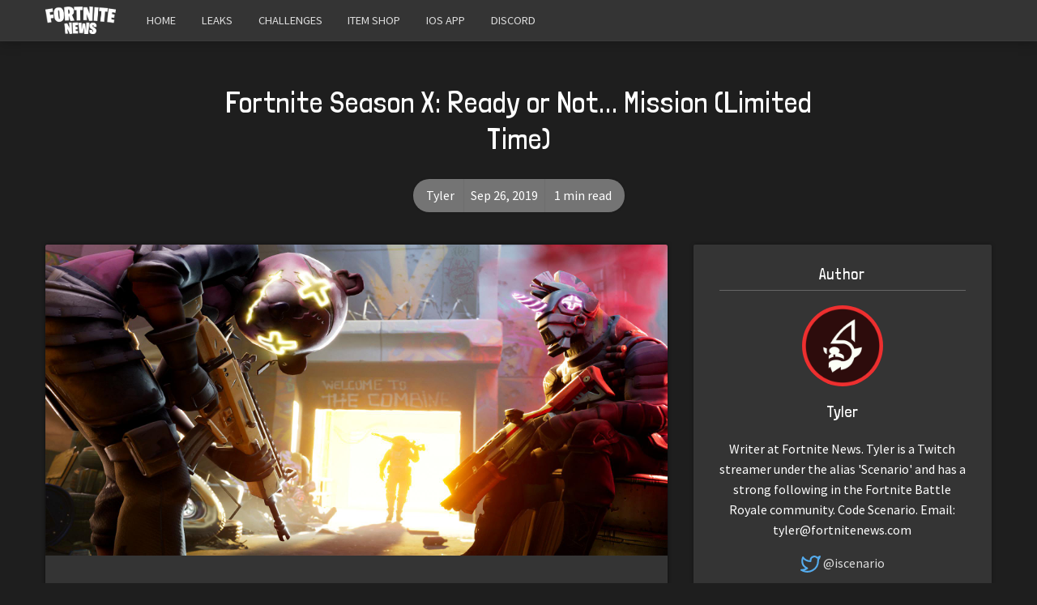

--- FILE ---
content_type: text/html; charset=utf-8
request_url: https://www.google.com/recaptcha/api2/aframe
body_size: 267
content:
<!DOCTYPE HTML><html><head><meta http-equiv="content-type" content="text/html; charset=UTF-8"></head><body><script nonce="3DWGIYna3yeSlW-ZqLrJIQ">/** Anti-fraud and anti-abuse applications only. See google.com/recaptcha */ try{var clients={'sodar':'https://pagead2.googlesyndication.com/pagead/sodar?'};window.addEventListener("message",function(a){try{if(a.source===window.parent){var b=JSON.parse(a.data);var c=clients[b['id']];if(c){var d=document.createElement('img');d.src=c+b['params']+'&rc='+(localStorage.getItem("rc::a")?sessionStorage.getItem("rc::b"):"");window.document.body.appendChild(d);sessionStorage.setItem("rc::e",parseInt(sessionStorage.getItem("rc::e")||0)+1);localStorage.setItem("rc::h",'1768773750805');}}}catch(b){}});window.parent.postMessage("_grecaptcha_ready", "*");}catch(b){}</script></body></html>